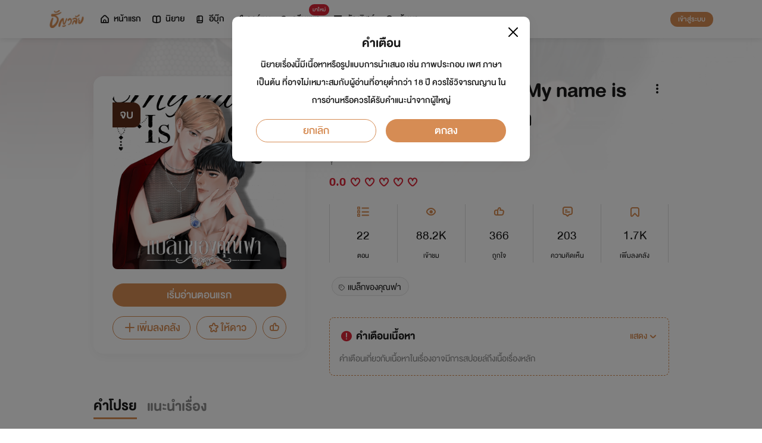

--- FILE ---
content_type: text/css
request_url: https://cdn.tunwalai.com/css/site.css?117dd003300045f3b8374a9f9b2c9252
body_size: 3365
content:
/* new version */
@media (min-width: 1400px) {

    .container,
    .container-lg,
    .container-md,
    .container-sm,
    .container-xl,
    .container-xxl {
        max-width: 1176px;
    }
}

.p-0 {
    padding: 0 !important;
}

.pt-0,
.py-0 {
    padding-top: 0 !important;
}

.pr-0,
.px-0 {
    padding-right: 0 !important;
}

.pb-0,
.py-0 {
    padding-bottom: 0 !important;
}

.pl-0,
.px-0 {
    padding-left: 0 !important;
}

.m-0 {
    margin: 0 !important;
}

.mt-0,
.my-0 {
    margin-top: 0 !important;
}

.mr-0,
.mx-0 {
    margin-right: 0 !important;
}

.mb-0,
.my-0 {
    margin-bottom: 0 !important;
}

.ml-0,
.mx-0 {
    margin-left: 0 !important;
}

.ml-16 {
    margin-left: 16px !important;
}

.mr-16 {
    margin-right: 16px !important;
}

.mb-16 {
    margin-bottom: 16px !important;
}

.mt-16 {
    margin-top: 16px !important;
}

m-auto {
    margin: auto !important;
}

.ml-auto {
    margin-left: auto !important;
}

.mt-auto {
    margin-top: auto !important;
}

.m-center {
    margin: auto 0;
}

.pt-24 {
    padding-top: 24px !important;
}

.pr-24 {
    padding-right: 24px !important;
}

.pb-24 {
    padding-bottom: 24px !important;
}

.pl-24 {
    padding-left: 24px !important;
}

.p-24 {
    padding: 24px !important;
}

.pt-16 {
    padding-top: 16px !important;
}

.pr-16 {
    padding-right: 16px !important;
}

.pb-16 {
    padding-bottom: 16px !important;
}

.pl-16 {
    padding-left: 16px !important;
}

.p-16 {
    padding: 16px !important;
}

.pb-64 {
    padding-bottom: 64px !important;
}

.font-normal {
    font-family: 'DBHelvethaicaMonX-55';
}

.font-bold {
    font-family: 'DBHelvethaicaMonX-75Bd';
}

.font-28 {
    font-size: 28px;
}

.font-24 {
    font-size: 24px;
}

.font-20 {
    font-size: 20px;
}

.font-16 {
    font-size: 16px;
}

.font-14 {
    font-size: 14px;
}

.f-MNPaethai {
    font-family: 'MNPaethai';
}

.f-MNPaethai-Med {
    font-family: 'MNPaethai-Med';
}

.f-bold-75 {
    font-family: 'DBHelvethaicaMonX-75Bd';
}

.f-normal-65 {
    font-family: 'DBHelvethaicaMonX-65Med';
}

.f-small-55 {
    font-family: 'DBHelvethaicaMonX-55';
}

.f-size-lg {
    font-size: 32px;
}

.f-size-md {
    font-size: 20px;
}

.f-size-sm {
    font-size: 16px;
}

.f-size-xs {
    font-size: 12px;
}

a {
    color: #191919;
}

a:hover {
    color: #c1773f !important;
}

a:focus {
    color: #c1773f !important;
}

.dropdown-item:focus,
.dropdown-item:hover {
    background-color: #fff7f2;
}

.dropdown-item.active,
.dropdown-item:active {
    background-color: #fff7f2;
    color: #c1773f;
}

body {
    background-color: #ffffff;
    color: #191919;
}

.bg-light {
    background-color: #ffffff !important;
}

.form-select-tunwalai {
    height: 40px;
    border-radius: 8px;
    padding: 0.275rem 2.25rem 0.275rem 0.75rem;
}

.form-check {
    padding: unset;
}

.form-check-label {
    line-height: 1.2;
    cursor: pointer;
}

.form-check-input:disabled~.form-check-label,
.form-check-input[disabled]~.form-check-label {
    cursor: unset;
}

.form-check .form-check-input-tunwalai {
    float: none;
    margin-right: 4px;
    margin-left: unset;
}

.form-check-input-tunwalai:focus {
    box-shadow: unset;
    border-color: rgba(0, 0, 0, .25);
}

.form-check-input-tunwalai {
    cursor: pointer;
}

.form-check-input-tunwalai:checked {
    background-color: #d68c54;
    border-color: #d68c54;
}


.form-check .form-check-input-switch-tunwalai {
    float: none;
    margin-right: 4px;
    margin-left: unset;
}

.form-check-input-switch-tunwalai:checked~.form-check-label {
    color: #06c7a0;
}


.form-check-input-switch-tunwalai:focus {
    box-shadow: unset;
    border-color: rgba(0, 0, 0, .25);
}

.form-check-input-switch-tunwalai {
    cursor: pointer;
}

.form-check-input-switch-tunwalai:checked {
    background-color: #06c7a0;
    border-color: #06c7a0;
}

.form-check-input-switch-tunwalai {
    background-color: #eaeaea;
    border-color: #eaeaea;
}

.form-switch .form-check-input-switch-tunwalai:checked {
    background-image: url("data:image/svg+xml,%3csvg xmlns='http://www.w3.org/2000/svg' viewBox='-4 -4 8 8'%3e%3ccircle r='3' fill='%23fff'/%3e%3c/svg%3e") !important;
}

.form-switch .form-check-input-switch-tunwalai {
    background-image: url("data:image/svg+xml,%3csvg xmlns='http://www.w3.org/2000/svg' viewBox='-4 -4 8 8'%3e%3ccircle r='3' fill='%23fff'/%3e%3c/svg%3e") !important;
}

.form-switch .form-check-input-switch-tunwalai:focus {
    border-color: rgba(0, 0, 0, .25);
    background-image: url("data:image/svg+xml,%3csvg xmlns='http://www.w3.org/2000/svg' viewBox='-4 -4 8 8'%3e%3ccircle r='3' fill='rgba%280, 0, 0, 0.25%29'/%3e%3c/svg%3e");
}

.form-switch .form-check-input-switch-tunwalai:checked:focus {
    border-color: #06c7a0;
}

.btn {
    font-size: 24px;
    font-family: "DBHelvethaicaMonX-65Med";
    border-radius: 19px;
    padding: 4px 20px;
    line-height: 1.21;
    height: max-content;
    white-space: nowrap;
}

.btn-sm {
    font-size: 16px !important;
    border-radius: 14px !important;
    padding: 2px 12px !important;
    line-height: 1.19 !important;
    margin: auto !important;
}

.btn-close {
    position: absolute;
    right: -26px;
    top: -12px;
    width: 20px;
    height: 20px;
    color: #191919;
    opacity: 1;
}

.btn-close:hover {
    color: #191919;
    opacity: 1;
}

.btn-close:focus {
    box-shadow: none;
}

.btn-tunwalai {
    color: #ffffff !important;
    background-color: #d68c54 !important;
}

.btn-tunwalai:hover {
    color: #ffffff !important;
    background-color: #c1773f !important;
}

.btn-tunwalai:focus {
    color: #ffffff !important;
    background-color: #af662e !important;
    box-shadow: none !important;
}

.btn-tunwalai-outline {
    color: #d68c54 !important;
    background-color: #ffffff !important;
    border: 1px solid #d68c54;
}

.btn-tunwalai-outline:hover {
    color: #d68c54 !important;
    background-color: #fff7f2 !important;
}

.btn-tunwalai-outline:focus {
    color: #d68c54 !important;
    background-color: #fceee4 !important;
    box-shadow: none !important;
}

.btn-tunwalai-cherry {
    color: #ffffff !important;
    background-color: #db2638 !important;
}

.btn-tunwalai-cherry:hover {
    color: #ffffff !important;
    background-color: #c6192b !important;
}

.btn-tunwalai-cherry:focus {
    color: #ffffff !important;
    background-color: #b21021 !important;
    box-shadow: none !important;
}

.btn-pagination {
    color: #191919;
    height: 40px;
    padding: 8px;
    border-radius: 8px;
    border: solid 1px #ddd;
}

.btn-pagination:hover {
    color: #191919 !important;
    text-decoration: none;
}

.btn-pagination:focus {
    box-shadow: none;
}

.btn-search {
    border-radius: 50%;
    padding: 6px;
    line-height: .7;
}

.btn-carousel {
    width: 40px;
    height: 40px;
    padding: 8px;
    color: #191919;
    backdrop-filter: blur(20 px);
    box-shadow: 0 2px 10px 0 rgb(0 0 0 / 10%);
    background-color: #fff;
    border-radius: 50%;
    top: calc(50% - 20px);
}

.btn-carousel:hover {
    color: #191919 !important;
    background-color: #fff;
}

.btn-carousel:focus {
    color: #191919 !important;
    background-color: #fff;
    box-shadow: none !important;
}

.main-content {
    padding: 0px;
}

.carousel-item {
    transition: transform 0s ease-in-out;
}

.carousel-cursor-left {
    left: 15px;
}

.carousel-cursor-right {
    right: 15px;
}

.carousel-indicators [data-bs-target] {
    width: 5px !important;
    height: 5px !important;
    border-radius: 50%;
}

.MultiCarousel {
    float: left;
    overflow: hidden;
    padding: 15px;
    width: 100%;
    position: relative;
}

.MultiCarousel .MultiCarousel-inner {
    transition: 0.5s ease all;
    float: left;
}

.MultiCarousel .MultiCarousel-inner .item {
    float: left;
}

.MultiCarousel .MultiCarousel-inner .item>div {
    text-align: left;
    margin: auto;
}

.MultiCarousel .leftLst,
.MultiCarousel .rightLst {
    position: absolute;
    top: calc(50% - 40px);
}

.MultiCarousel .leftLst {
    left: 0;
}

.MultiCarousel .rightLst {
    right: 0;
}

.MultiCarousel .leftLst.over,
.MultiCarousel .rightLst.over {
    pointer-events: none;
    opacity: .5;
}

.badge-finish {
    position: absolute;
    background: #5b2c17;
    text-align: center;
    color: #ffffff;
    font-family: "DBHelvethaicaMonX-65Med";
    z-index: 1;
}

.badge-right {
    right: 0 !important;
}

.badge-bottom-right {
    top: unset !important;
    right: 0 !important;
    bottom: 0 !important;
}

.badge-bottom-left {
    top: unset !important;
    left: 0 !important;
    bottom: 0 !important;
}

.badge-sm {
    top: 4px;
    padding: 0 4px;
    font-size: 14px;
    border-radius: 0 4px 4px 0;
}

.badge-md {
    top: 8px;
    padding: 0 8px;
    font-size: 20px;
    border-radius: 0 8px 8px 0;
}

.badge-lg {
    top: 12px;
    padding: 0 12px;
    font-size: 28px;
    border-radius: 0 12px 12px 0;
}

.badge-img-xs {
    width: 18px !important;
    height: 18px !important;
    top: 4px;
}

.badge-img-sm {
    width: 20px !important;
    height: 20px !important;
    position: absolute;
    padding: 0;
    top: 4px;
}

.badge-img-md {
    width: 32px !important;
    height: 32px !important;
    position: absolute;
    padding: 0;
    top: 8px;
    z-index: 2;
}

.badge-img-lg {
    width: 48px !important;
    height: 48px !important;
    position: absolute;
    padding: 0;
    top: 12px;
}

.tag-cherry {
    color: #fff !important;
    background-color: #db2638 !important;
    height: fit-content;
}

.tag-pink {
    color: #db2638 !important;
    background-color: #FDF2F3 !important;
    height: fit-content;
    min-width: fit-content;
}

.tag-sm {
    font-size: 16px;
    padding: 0 4px;
    margin-right: 4px;
    border-radius: 4px;
}

.tag-md {
    font-size: 20px;
    padding: 0 8px;
    margin-right: 8px;
    border-radius: 8px;
}

.tag-lg {
    font-size: 28px;
    padding: 0 12px;
    margin-right: 12px;
    border-radius: 12px;
}

.text-gray {
    color: #888 !important;
}

.toast-body {
    padding: 16px;
    line-height: 1.2;
    display: flex;
}

.toast-icon-correct {
    background-color: #06c7a0;
    color: #fff;
    border-radius: 50%;
    width: 18px;
    margin-right: 8px;
    font-size: 16px;
    text-align: center;
    padding-top: 1px;
    margin-top: 3px;
    height: 18px;
}

.toast-success {
    max-width: 1000px !important;
    background-color: #f0fcf9;
    border-radius: 8px;
    border: solid 1px #aee8dc;
}

.toastSuccessTitleMessage {
    color: #06c7a0;
    font-family: "DBHelvethaicaMonX-75Bd";
    font-size: 20px;
    margin-right: 8px;
}

.toastSuccessMessage {
    color: #191919;
    font-family: "DBHelvethaicaMonX-65Med";
    font-size: 20px;
}

.toast-error {
    max-width: 1000px !important;
    background-color: #FDF2F3;
    border-radius: 8px;
    border: solid 1px #FDACB5;
}

.toastErrorTitleMessage {
    color: #DB2638;
    font-family: "DBHelvethaicaMonX-75Bd";
    font-size: 20px;
    margin-right: 8px;
}

.toastErrorMessage {
    color: #191919;
    font-family: "DBHelvethaicaMonX-65Med";
    font-size: 20px;
}

.toast-icon-error {
    background-color: #DB2638;
    color: #fff;
    border-radius: 50%;
    width: 18px;
    margin-right: 8px;
    font-size: 12px;
    text-align: center;
    padding-top: 3px;
    margin-top: 3px;
    height: 18px;
}

.one-line-text {
    word-break: break-all;
    overflow: hidden;
    text-overflow: ellipsis;
    display: -webkit-box;
    -webkit-line-clamp: 1;
    -webkit-box-orient: vertical;
    line-height: normal;
}

.two-line-text {
    word-break: break-all;
    overflow: hidden;
    text-overflow: ellipsis;
    display: -webkit-box;
    -webkit-line-clamp: 2;
    -webkit-box-orient: vertical;
    line-height: normal;
}

.three-line-text {
    word-break: break-all;
    overflow: hidden;
    text-overflow: ellipsis;
    display: -webkit-box;
    -webkit-line-clamp: 3;
    -webkit-box-orient: vertical;
    line-height: normal;
}

.load-more {
    text-align: center;
    margin: 12px auto;
    cursor: pointer;
    font-size: 20px;
    color: #d68c54;
    text-decoration: underline;
}

.form-control:focus {
    color: #191919;
    background-color: #fff;
    border-color: #d68c54;
    box-shadow: unset;
}

.form-select:focus {
    border-color: #d68c54;
    outline: 0;
    box-shadow: unset;
}

.form-select,
.form-control {
    color: #191919;
    font-size: 20px;
    font-family: 'DBHelvethaicaMonX-65Med';
    border-color: #dddddd;
    padding: 0 8px;
    min-height: 40px
}

.add-top-dev-bar {
    top: 96px !important;
}

.add-margin-bottom-dev-bar {
    margin-bottom: 128px !important;
}

.show-only-mobile {
    display: none;
}

.article-img {
    width: 100%;
    height: 126px;
    border-radius: 8px;
}

/* old version */
.btn-primary {
    color: #fff;
    background-color: #1b6ec2;
    border-color: #1861ac;
}

.btn-alt-link-tunwalai {
    color: #fff;
    background-color: #FF5853;
    border-radius: 15px;
    padding: 5px 15px;
}

.btn-link-tunwalai {
    background-color: #BE9255;
    border-color: #BE9255;
    color: #fff;
}

.btn-link-tunwalai:hover {
    color: #fff;
}


.img-circle {
    border-radius: 50%;
}

.img-cover {
    object-fit: cover;
}

/* Sticky footer styles
-------------------------------------------------- */
html {
    font-size: 14px;
}

@media (min-width: 768px) {
    html {
        font-size: 16px;
    }
}

.border-top {
    border-top: 1px solid #e5e5e5;
}

.border-bottom {
    border-bottom: 1px solid #e5e5e5;
}

.box-shadow {
    box-shadow: 0 .25rem .75rem rgba(0, 0, 0, .05);
}

button.accept-policy {
    font-size: 1rem;
    line-height: inherit;
}

/* Sticky footer styles
-------------------------------------------------- */
html {
    position: relative;
    min-height: 100%;
}

.tunya-logo-img {
    width: 100%;
    max-width: 120px;
}

.tunwalai-logo-img {
    width: 100%;
    max-width: 190px;
}

input::placeholder {
    font-family: 'MNPaethai';
    font-size: 20px;
}

textarea::placeholder {
    font-family: 'MNPaethai';
    font-size: 20px;
}

.ql-editor p,
.ql-editor ol,
.ql-editor ul,
.ql-editor pre,
.ql-editor blockquote,
.ql-editor h1,
.ql-editor h2,
.ql-editor h3,
.ql-editor h4,
.ql-editor h5,
.ql-editor h6 {
    margin-bottom: 10px !important;
}

.ql-editor .ql-align-justify {
    text-align: left !important;
    text-indent: 30px;
}

.ql-editor p,
.ql-editor h1,
.ql-editor h2 {
    margin-top: 1.75em !important;
}

p.ql-align-justify {
    text-indent: 1.5em;
}

.wysibb {
    border-radius: 8px;
}

.modal-body {
    padding: 24px 40px 32px 40px;
}

@media (max-width: 576px) {
    .modal-body {
        padding: 16px;
    }

    .btn-close {
        right: -10px;
        top: -10px;
    }

    .col-contact {
        min-width: 190px;
    }

    .pillar-header {
        font-size: 28px;
    }

    .ql-snow .ql-formats {
        margin-bottom: 24px !important;
    }

    .ql-toolbar.ql-snow {
        padding-bottom: 0 !important;
    }
}

@media (max-width: 420px) {
    .main-footer .row.no-gutters {
        flex-direction: column;
    }

    .main-footer {
        padding: 16px 24px;
    }

    .main-footer-link-main h6 {
        margin-top: 16px;
    }
}

.modal-content {
    border: unset;
    border-radius: 16px;
    box-shadow: 0 4px 20px 0 rgb(0 0 0 / 5%);
}

.wysibb .wysibb-toolbar .wysibb-toolbar-container .wysibb-toolbar-btn {
    margin-left: 16px !important;
}

.wysibb .wysibb-toolbar .wysibb-toolbar-container .wysibb-toolbar-btn:last-child {
    padding-right: 16px;
}

/*Safari issues*/
select {
    -moz-appearance: none;
    -webkit-appearance: none;
    appearance: none;
}

--- FILE ---
content_type: text/javascript
request_url: https://www.tunwalai.com/lib/jquery-datatable/Plugins/pagination/select-order.js
body_size: 2048
content:
/**
 * This pagination plug-in provides a `dt-tag select` menu with the list of the page
 * numbers that are available for viewing.
 *
 *  @name Select list
 *  @summary Show a `dt-tag select` list of pages the user can pick from.
 *  @author _jneilliii_
 *
 *  @example
 *    $(document).ready(function() {
 *        $('#example').dataTable( {
 *            "sPaginationType": "listbox"
 *        } );
 *    } );
 */
var order = "asc";
var orderAscText = "ตอนแรกสุด";
var orderDescText = "ตอนล่าสุด";
var orderClassName = 'pagination-button-order';
var paginateSelectClassName = 'pagination-select-page';
var paginateTotalClassName = 'paginate_total';
var listOfGeneratedId = [];

$.fn.dataTableExt.oPagination.listbox = {
	/*
	 * Function: oPagination.listbox.fnInit
	 * Purpose:  Initalise dom elements required for pagination with listbox input
	 * Returns:  -
	 * Inputs:   object:oSettings - dataTables settings object
	 *             node:nPaging - the DIV which contains this pagination control
	 *             function:fnCallbackDraw - draw function which must be called on update
	 *             <input class="datatable-order" value="asc" type="hidden" />
	 */
	"fnInit": function (oSettings, nPaging, fnCallbackDraw) {
		var nInput = document.createElement('select');
		var nTotal = document.createElement('span');
		var nInfo = document.createElement('span');
		var nPrevious = document.createElement('span');
		var nNext = document.createElement('span');

		var language = oSettings.oLanguage.oPaginate;
		var info = language.info || '_INPUT_ ';
		nPrevious.appendChild(document.createTextNode(oSettings.oLanguage.oPaginate.sPrevious));
		nNext.appendChild(document.createTextNode(oSettings.oLanguage.oPaginate.sNext));

		nInput.className = paginateSelectClassName;
		nTotal.className = paginateTotalClassName;
		nPrevious.className = "pagination-button previous";
		nNext.className = "pagination-button next";


		if (oSettings.sTableId !== '') {
			nPaging.setAttribute('id', oSettings.sTableId + '_paginate');
		}
		nInput.style.display = "inline";

		info = info.replace(/_INPUT_/g, '</span>' + nInput.outerHTML + '<span>');
		//info = info.replace(/_TOTAL_/g, '</span>' + nTotal.outerHTML);
		nInfo.innerHTML = '<span>' + info;


		if (!listOfGeneratedId.includes(oSettings.sTableId)) {
			listOfGeneratedId.push(oSettings.sTableId);

			var table = document.getElementById(oSettings.sTableId);
			var dtorder = table.getAttribute('data-dtorder');

			var isOrder = dtorder == "true";
			if (isOrder) {
				var nOrder = document.createElement('div');
				var nTbOrder = document.createElement('input');

				nTbOrder.className = "datatable-order";
				nTbOrder.type = "hidden";
				nTbOrder.value = "asc";
				nOrder.className = orderClassName;
				nOrder.innerHTML = `<span><i class="icon-tunwalai-line-change-position-chat m-auto"> </i> ${orderAscText}</span>`;

				nPaging.appendChild(nTbOrder);
				nPaging.appendChild(nOrder);
            }
		}

		var nWrapper = document.createElement('div');
		nWrapper.className = "d-flex";

		nWrapper.appendChild(nPrevious);
		$(nInfo).children().each(function (i, n) {
			nWrapper.appendChild(n);
		});
		nWrapper.appendChild(nNext);
		nPaging.appendChild(nWrapper);

		$(nPrevious).click(function () {
			oSettings.oApi._fnPageChange(oSettings, "previous");
			fnCallbackDraw(oSettings);
		});

		$(nNext).click(function () {
			oSettings.oApi._fnPageChange(oSettings, "next");
			fnCallbackDraw(oSettings);
		});
		$(nPrevious).bind('selectstart', function () { return false; });
		$(nNext).bind('selectstart', function () { return false; });

		$(nPaging).find('.' + orderClassName).click(function (e) {
			var currentOrdertext = "";
			if (order == "asc") {
				order = "desc";
				currentOrdertext = orderDescText;
			} else {
				order = "asc";
				currentOrdertext = orderAscText;
			}

			var an = oSettings.aanFeatures.p;
			$(an).find('.' + nTbOrder.className).each(function () {
				this.value = order;
			});
			$(an).find('.' + orderClassName).each(function () {
				this.innerHTML = `<span><i class="icon-tunwalai-line-change-position-chat m-auto"> </i> ${currentOrdertext}</span>`;
			});
			oSettings.oApi._fnPageChange(oSettings, 0);
			fnCallbackDraw(oSettings);
		});

		$(nPaging).find('.' + paginateSelectClassName).change(function (e) { // Set DataTables page property and redraw the grid on listbox change event.
			if (this.value === "" || this.value.match(/[^0-9]/)) { /* Nothing entered or non-numeric character */
				return;
			}
			var iNewStart = oSettings._iDisplayLength * (this.value - 1);
			if (iNewStart > oSettings.fnRecordsDisplay()) { /* Display overrun */
				oSettings._iDisplayStart = (Math.ceil((oSettings.fnRecordsDisplay() - 1) / oSettings._iDisplayLength) - 1) * oSettings._iDisplayLength;
				fnCallbackDraw(oSettings);
				return;
			}
			oSettings._iDisplayStart = iNewStart;
			fnCallbackDraw(oSettings);
		}); /* Take the brutal approach to cancelling text selection */
		$('span', nPaging).bind('mousedown', function () {
			return false;
		});
		$('span', nPaging).bind('selectstart', function () {
			return false;
		});
	},

	/*
	 * Function: oPagination.listbox.fnUpdate
	 * Purpose:  Update the listbox element
	 * Returns:  -
	 * Inputs:   object:oSettings - dataTables settings object
	 *             function:fnCallbackDraw - draw function which must be called on update
	 */
	"fnUpdate": function (oSettings, fnCallbackDraw) {
		if (!oSettings.aanFeatures.p) {
			return;
		}
		var iPages = Math.ceil((oSettings.fnRecordsDisplay()) / oSettings._iDisplayLength);
		var iCurrentPage = Math.ceil(oSettings._iDisplayStart / oSettings._iDisplayLength) + 1; /* Loop over each instance of the pager */
		var an = oSettings.aanFeatures.p;
		var anCount = an.length;
		var elSel = $(an).find('.' + paginateSelectClassName);
		if (iCurrentPage == 1) {
			$(an).find('.previous').addClass('disabled');
		}
		else {
			$(an).find('.previous').removeClass('disabled');
		}

		if (iCurrentPage == iPages) {
			$(an).find('.next').addClass('disabled');
		}
		else {
			$(an).find('.next').removeClass('disabled');
        }
		//if (elSel.children('option').length / anCount != iPages) {
			
		//}

		elSel.html("");
		if (order == "desc") {
			var start = oSettings.fnRecordsDisplay();
			for (var j = 0; j < iPages; j++) { //add the pages
				var oOption = document.createElement('option');
				if (start == 1) {
					oOption.text = start;
				}
				else if (j == iPages - 1) {
					oOption.text = start + ' - ' + 1;
				}
				else {
					oOption.text = start + ' - ' + ((start + 1) - oSettings._iDisplayLength);
				}
				oOption.value = j + 1;
				start = start - oSettings._iDisplayLength
				elSel.append(oOption);
			}
		} else {
			var start = 1;
			for (var j = 0; j < iPages; j++) { //add the pages
				var oOption = document.createElement('option');
				if (start == oSettings.fnRecordsDisplay()) {
					oOption.text = start;
				}
				else if (j == iPages - 1) {
					oOption.text = start + ' - ' + oSettings.fnRecordsDisplay();
				}
				else {
					oOption.text = start + ' - ' + ((j + 1) * oSettings._iDisplayLength);
				}
				oOption.value = j + 1;
				start = start + oSettings._iDisplayLength
				elSel.append(oOption);
			}
        }

		elSel.val(iCurrentPage);

		$(an).find('.' + paginateTotalClassName).html(iPages);
	}
};

--- FILE ---
content_type: text/javascript
request_url: https://www.tunwalai.com/lib/jquery-datatable/Plugins/pagination/select.js
body_size: 1428
content:
/**
 * This pagination plug-in provides a `dt-tag select` menu with the list of the page
 * numbers that are available for viewing.
 *
 *  @name Select list
 *  @summary Show a `dt-tag select` list of pages the user can pick from.
 *  @author _jneilliii_
 *
 *  @example
 *    $(document).ready(function() {
 *        $('#example').dataTable( {
 *            "sPaginationType": "listbox"
 *        } );
 *    } );
 */

var paginateSelectClassName = 'pagination-select-page';
var paginateTotalClassName = 'paginate_total';

$.fn.dataTableExt.oPagination.listbox = {
	/*
	 * Function: oPagination.listbox.fnInit
	 * Purpose:  Initalise dom elements required for pagination with listbox input
	 * Returns:  -
	 * Inputs:   object:oSettings - dataTables settings object
	 *             node:nPaging - the DIV which contains this pagination control
	 *             function:fnCallbackDraw - draw function which must be called on update
	 */
	"fnInit": function (oSettings, nPaging, fnCallbackDraw) {
		var nInput = document.createElement('select');
		var nTotal = document.createElement('span');
		var nInfo = document.createElement('span');
		var nPrevious = document.createElement('span');
		var nNext = document.createElement('span');

		var language = oSettings.oLanguage.oPaginate;
		var info = language.info || '_INPUT_ ';
		nPrevious.appendChild(document.createTextNode(oSettings.oLanguage.oPaginate.sPrevious));
		nNext.appendChild(document.createTextNode(oSettings.oLanguage.oPaginate.sNext));

		nInput.className = paginateSelectClassName;
		nTotal.className = paginateTotalClassName;
		nPrevious.className = "pagination-button previous";
		nNext.className = "pagination-button next";

		if (oSettings.sTableId !== '') {
			nPaging.setAttribute('id', oSettings.sTableId + '_paginate');
		}
		nInput.style.display = "inline";

		info = info.replace(/_INPUT_/g, '</span>' + nInput.outerHTML + '<span>');
		//info = info.replace(/_TOTAL_/g, '</span>' + nTotal.outerHTML);
		nInfo.innerHTML = '<span>' + info;

		nPaging.appendChild(nPrevious);
		$(nInfo).children().each(function (i, n) {
			nPaging.appendChild(n);
		});
		nPaging.appendChild(nNext);

		$(nPrevious).click(function () {
			oSettings.oApi._fnPageChange(oSettings, "previous");
			fnCallbackDraw(oSettings);
		});

		$(nNext).click(function () {
			oSettings.oApi._fnPageChange(oSettings, "next");
			fnCallbackDraw(oSettings);
		});
		$(nPrevious).bind('selectstart', function () { return false; });
		$(nNext).bind('selectstart', function () { return false; });

		$(nPaging).find('.' + paginateSelectClassName).change(function (e) { // Set DataTables page property and redraw the grid on listbox change event.
			if (this.value === "" || this.value.match(/[^0-9]/)) { /* Nothing entered or non-numeric character */
				return;
			}
			var iNewStart = oSettings._iDisplayLength * (this.value - 1);
			if (iNewStart > oSettings.fnRecordsDisplay()) { /* Display overrun */
				oSettings._iDisplayStart = (Math.ceil((oSettings.fnRecordsDisplay() - 1) / oSettings._iDisplayLength) - 1) * oSettings._iDisplayLength;
				fnCallbackDraw(oSettings);
				return;
			}
			oSettings._iDisplayStart = iNewStart;
			fnCallbackDraw(oSettings);
		}); /* Take the brutal approach to cancelling text selection */
		$('span', nPaging).bind('mousedown', function () {
			return false;
		});
		$('span', nPaging).bind('selectstart', function () {
			return false;
		});
	},

	/*
	 * Function: oPagination.listbox.fnUpdate
	 * Purpose:  Update the listbox element
	 * Returns:  -
	 * Inputs:   object:oSettings - dataTables settings object
	 *             function:fnCallbackDraw - draw function which must be called on update
	 */
	"fnUpdate": function (oSettings, fnCallbackDraw) {
		if (!oSettings.aanFeatures.p) {
			return;
		}
		var iPages = Math.ceil((oSettings.fnRecordsDisplay()) / oSettings._iDisplayLength);
		var iCurrentPage = Math.ceil(oSettings._iDisplayStart / oSettings._iDisplayLength) + 1; /* Loop over each instance of the pager */
		var an = oSettings.aanFeatures.p;
		var anCount = an.length;
		var elSel = $(an).find('.' + paginateSelectClassName);
		if (iCurrentPage == 1) {
			$(an).find('.previous').addClass('disabled');
		}
		else {
			$(an).find('.previous').removeClass('disabled');
		}

		if (iCurrentPage == iPages) {
			$(an).find('.next').addClass('disabled');
		}
		else {
			$(an).find('.next').removeClass('disabled');
        }
		//if (elSel.children('option').length / anCount != iPages) {
			
		//}
		elSel.html("");
		var start = 1;
		for (var j = 0; j < iPages; j++) { //add the pages
			var oOption = document.createElement('option');
			if (start == oSettings.fnRecordsDisplay()) {
				oOption.text = start;
			}
			else if (j == iPages - 1) {
				oOption.text = start + ' - ' + oSettings.fnRecordsDisplay();
			}
			else {
				oOption.text = start + ' - ' + ((j + 1) * oSettings._iDisplayLength);
			}
			oOption.value = j + 1;
			start = start + oSettings._iDisplayLength
			elSel.append(oOption);
		}

		elSel.val(iCurrentPage);

		$(an).find('.' + paginateTotalClassName).html(iPages);
	}
};